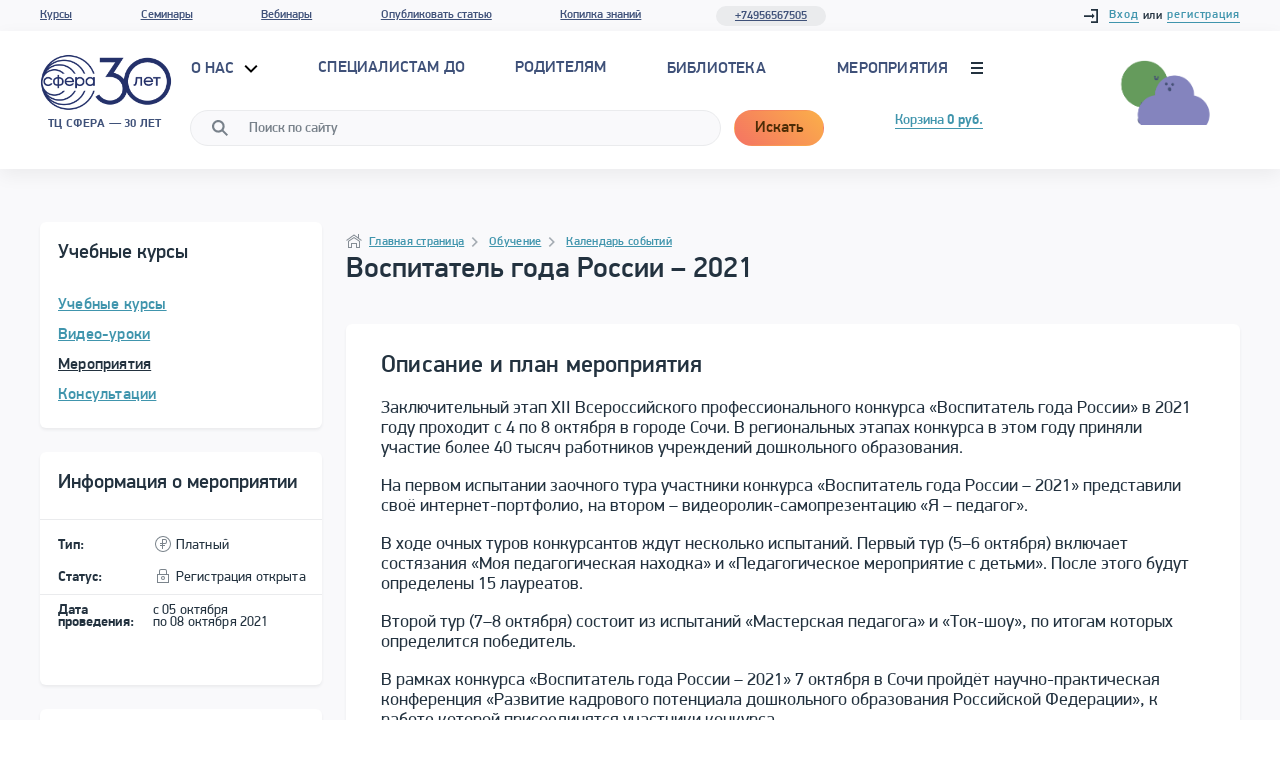

--- FILE ---
content_type: image/svg+xml
request_url: https://tc-sfera.ru/local/tplfiles/img/sidebar-coin.svg
body_size: 255
content:
<svg id="Layer_1" data-name="Layer 1" xmlns="http://www.w3.org/2000/svg" viewBox="0 0 16 16"><title>coin</title><path fill="#7b848c" d="M8,1A7,7,0,1,1,1,8,7,7,0,0,1,8,1M8,0a8,8,0,1,0,8,8A8,8,0,0,0,8,0Z"/><path fill="#7b848c" d="M10,4a1,1,0,0,1,1,1V6a1,1,0,0,1-1,1H8V4h2m0-1H7V7H5V8H7V9H5v1H7v3H8V10h2V9H8V8h2a2,2,0,0,0,2-2V5a2,2,0,0,0-2-2Z"/></svg>


--- FILE ---
content_type: application/javascript
request_url: https://tc-sfera.ru/local/tplfiles/js/education-materials.min.js
body_size: 216
content:

var CARDS_LAYOUT_STATE='grid';function toggleCardsLayout(){var cards=document.querySelectorAll('.edu-card');if(CARDS_LAYOUT_STATE=='grid'){CARDS_LAYOUT_STATE='rows';for(var i=0;i<cards.length;i++){cards[i].classList.add('edu-card_wide')}}else{CARDS_LAYOUT_STATE='grid';for(var i=0;i<cards.length;i++){cards[i].classList.remove('edu-card_wide')}}}

--- FILE ---
content_type: image/svg+xml
request_url: https://tc-sfera.ru/local/tplfiles/img/sidebar-lock.svg
body_size: 251
content:
<svg fill="#7b848c" id="Layer_1" data-name="Layer 1" xmlns="http://www.w3.org/2000/svg" viewBox="0 0 16 16"><title>lock-2</title><path d="M12,6V3a2,2,0,0,0-2-2H6A2,2,0,0,0,4,3V6H2v9H14V6ZM5,3A1,1,0,0,1,6,2h4a1,1,0,0,1,1,1V6H5Zm8,11H3V7H13ZM8,8a2,2,0,1,0,2,2A2,2,0,0,0,8,8Zm0,3a1,1,0,1,1,1-1A1,1,0,0,1,8,11Z"/></svg>
